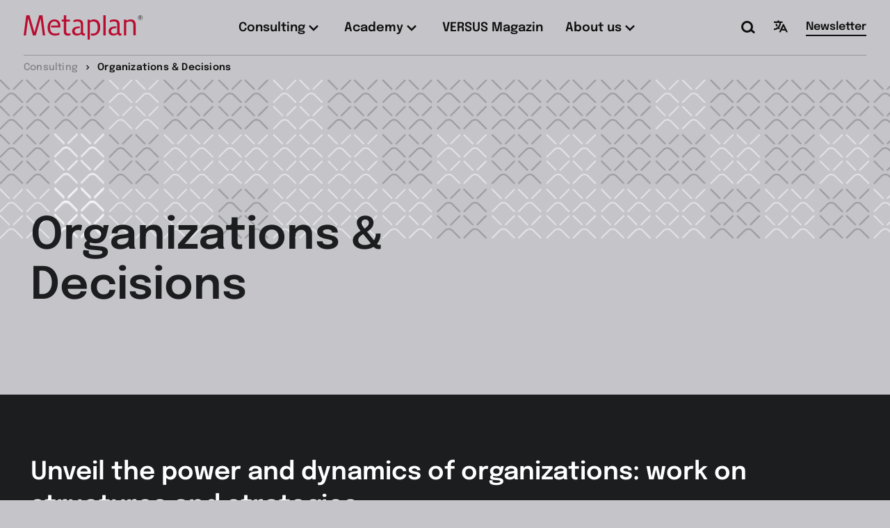

--- FILE ---
content_type: text/html; charset=UTF-8
request_url: https://www.metaplan.com/de/consulting/organizations-decisions/
body_size: 19995
content:
<!DOCTYPE html><html class="no-js" lang="de-DE"><head><meta charset="UTF-8"><meta name="viewport" content="width=device-width, initial-scale=1.0"><link rel="profile" href="https://gmpg.org/xfn/11"><link rel="apple-touch-icon" sizes="180x180" href="https://www.metaplan.com/wp-content/themes/metaplan/static-resources/favicons/metaplan/apple-icon-180x180.png"><link rel="icon" type="image/png" href="https://www.metaplan.com/wp-content/themes/metaplan/static-resources/favicons/metaplan/favicon-96x96.png" sizes="96x96"><link rel="icon" type="image/png" href="https://www.metaplan.com/wp-content/themes/metaplan/static-resources/favicons/metaplan/favicon-32x32.png" sizes="32x32"><link rel="icon" type="image/png" href="https://www.metaplan.com/wp-content/themes/metaplan/static-resources/favicons/metaplan/favicon-16x16.png" sizes="16x16"><link rel="shortcut icon" href="https://www.metaplan.com/wp-content/themes/metaplan/static-resources/favicons/metaplan/favicon.ico"><meta name="msapplication-TileColor" content="#ba0c2f"><meta name="msapplication-TileImage" content="https://www.metaplan.com/wp-content/themes/metaplan/static-resources/favicons/metaplan/ms-icon-150x150.png"><meta name='robots' content='index, follow, max-image-preview:large, max-snippet:-1, max-video-preview:-1' /> <!-- This site is optimized with the Yoast SEO plugin v26.8 - https://yoast.com/product/yoast-seo-wordpress/ --><link media="all" href="https://www.metaplan.com/wp-content/cache/autoptimize/css/autoptimize_2b858dcd22c83b2d6c000ca2f1c9f31b.css" rel="stylesheet"><title>Organizations &amp; Decisions - Metaplan</title><link rel="canonical" href="https://www.metaplan.com/de/consulting/organizations-decisions/" /><meta property="og:locale" content="de_DE" /><meta property="og:type" content="article" /><meta property="og:title" content="Organizations &amp; Decisions - Metaplan" /><meta property="og:url" content="https://www.metaplan.com/de/consulting/organizations-decisions/" /><meta property="og:site_name" content="Metaplan" /><meta property="article:modified_time" content="2023-06-05T06:24:27+00:00" /><meta name="twitter:card" content="summary_large_image" /> <script type="application/ld+json" class="yoast-schema-graph">{"@context":"https://schema.org","@graph":[{"@type":"WebPage","@id":"https://www.metaplan.com/de/consulting/organizations-decisions/","url":"https://www.metaplan.com/de/consulting/organizations-decisions/","name":"Organizations & Decisions - Metaplan","isPartOf":{"@id":"https://www.metaplan.com/de/#website"},"datePublished":"2021-02-08T08:57:58+00:00","dateModified":"2023-06-05T06:24:27+00:00","breadcrumb":{"@id":"https://www.metaplan.com/de/consulting/organizations-decisions/#breadcrumb"},"inLanguage":"de","potentialAction":[{"@type":"ReadAction","target":["https://www.metaplan.com/de/consulting/organizations-decisions/"]}]},{"@type":"BreadcrumbList","@id":"https://www.metaplan.com/de/consulting/organizations-decisions/#breadcrumb","itemListElement":[{"@type":"ListItem","position":1,"name":"Startseite","item":"https://www.metaplan.com/de/"},{"@type":"ListItem","position":2,"name":"Organizations &#038; Decisions"}]},{"@type":"WebSite","@id":"https://www.metaplan.com/de/#website","url":"https://www.metaplan.com/de/","name":"Metaplan","description":"Kompetenz im Verstehen, Gestalten und Führen von Organisationen und Interaktionen, seit mehr als 45 Jahren.","potentialAction":[{"@type":"SearchAction","target":{"@type":"EntryPoint","urlTemplate":"https://www.metaplan.com/de/?s={search_term_string}"},"query-input":{"@type":"PropertyValueSpecification","valueRequired":true,"valueName":"search_term_string"}}],"inLanguage":"de"}]}</script> <!-- / Yoast SEO plugin. --><link rel='dns-prefetch' href='//www.metaplan.com' /> <script>window._wpemojiSettings = {"baseUrl":"https:\/\/s.w.org\/images\/core\/emoji\/16.0.1\/72x72\/","ext":".png","svgUrl":"https:\/\/s.w.org\/images\/core\/emoji\/16.0.1\/svg\/","svgExt":".svg","source":{"concatemoji":"https:\/\/www.metaplan.com\/wp-includes\/js\/wp-emoji-release.min.js?ver=6.8.3"}};
/*! This file is auto-generated */
!function(s,n){var o,i,e;function c(e){try{var t={supportTests:e,timestamp:(new Date).valueOf()};sessionStorage.setItem(o,JSON.stringify(t))}catch(e){}}function p(e,t,n){e.clearRect(0,0,e.canvas.width,e.canvas.height),e.fillText(t,0,0);var t=new Uint32Array(e.getImageData(0,0,e.canvas.width,e.canvas.height).data),a=(e.clearRect(0,0,e.canvas.width,e.canvas.height),e.fillText(n,0,0),new Uint32Array(e.getImageData(0,0,e.canvas.width,e.canvas.height).data));return t.every(function(e,t){return e===a[t]})}function u(e,t){e.clearRect(0,0,e.canvas.width,e.canvas.height),e.fillText(t,0,0);for(var n=e.getImageData(16,16,1,1),a=0;a<n.data.length;a++)if(0!==n.data[a])return!1;return!0}function f(e,t,n,a){switch(t){case"flag":return n(e,"\ud83c\udff3\ufe0f\u200d\u26a7\ufe0f","\ud83c\udff3\ufe0f\u200b\u26a7\ufe0f")?!1:!n(e,"\ud83c\udde8\ud83c\uddf6","\ud83c\udde8\u200b\ud83c\uddf6")&&!n(e,"\ud83c\udff4\udb40\udc67\udb40\udc62\udb40\udc65\udb40\udc6e\udb40\udc67\udb40\udc7f","\ud83c\udff4\u200b\udb40\udc67\u200b\udb40\udc62\u200b\udb40\udc65\u200b\udb40\udc6e\u200b\udb40\udc67\u200b\udb40\udc7f");case"emoji":return!a(e,"\ud83e\udedf")}return!1}function g(e,t,n,a){var r="undefined"!=typeof WorkerGlobalScope&&self instanceof WorkerGlobalScope?new OffscreenCanvas(300,150):s.createElement("canvas"),o=r.getContext("2d",{willReadFrequently:!0}),i=(o.textBaseline="top",o.font="600 32px Arial",{});return e.forEach(function(e){i[e]=t(o,e,n,a)}),i}function t(e){var t=s.createElement("script");t.src=e,t.defer=!0,s.head.appendChild(t)}"undefined"!=typeof Promise&&(o="wpEmojiSettingsSupports",i=["flag","emoji"],n.supports={everything:!0,everythingExceptFlag:!0},e=new Promise(function(e){s.addEventListener("DOMContentLoaded",e,{once:!0})}),new Promise(function(t){var n=function(){try{var e=JSON.parse(sessionStorage.getItem(o));if("object"==typeof e&&"number"==typeof e.timestamp&&(new Date).valueOf()<e.timestamp+604800&&"object"==typeof e.supportTests)return e.supportTests}catch(e){}return null}();if(!n){if("undefined"!=typeof Worker&&"undefined"!=typeof OffscreenCanvas&&"undefined"!=typeof URL&&URL.createObjectURL&&"undefined"!=typeof Blob)try{var e="postMessage("+g.toString()+"("+[JSON.stringify(i),f.toString(),p.toString(),u.toString()].join(",")+"));",a=new Blob([e],{type:"text/javascript"}),r=new Worker(URL.createObjectURL(a),{name:"wpTestEmojiSupports"});return void(r.onmessage=function(e){c(n=e.data),r.terminate(),t(n)})}catch(e){}c(n=g(i,f,p,u))}t(n)}).then(function(e){for(var t in e)n.supports[t]=e[t],n.supports.everything=n.supports.everything&&n.supports[t],"flag"!==t&&(n.supports.everythingExceptFlag=n.supports.everythingExceptFlag&&n.supports[t]);n.supports.everythingExceptFlag=n.supports.everythingExceptFlag&&!n.supports.flag,n.DOMReady=!1,n.readyCallback=function(){n.DOMReady=!0}}).then(function(){return e}).then(function(){var e;n.supports.everything||(n.readyCallback(),(e=n.source||{}).concatemoji?t(e.concatemoji):e.wpemoji&&e.twemoji&&(t(e.twemoji),t(e.wpemoji)))}))}((window,document),window._wpemojiSettings);</script> <link rel='stylesheet' id='borlabs-cookie-css' href='https://www.metaplan.com/wp-content/cache/autoptimize/css/autoptimize_single_93b61ac33bc3e727cf3a8d1f33ac71dc.css?ver=2.2.68-459' media='all' /> <script src="https://www.metaplan.com/wp-includes/js/jquery/jquery.min.js?ver=3.7.1" id="jquery-core-js"></script> <script id="borlabs-cookie-prioritize-js-extra">var borlabsCookiePrioritized = {"domain":"www.metaplan.com","path":"\/de\/","version":"1","bots":"1","optInJS":{"statistics":{"google-analytics":"PHNjcmlwdD4NCndpbmRvdy5kYXRhTGF5ZXIgPSB3aW5kb3cuZGF0YUxheWVyIHx8IFtdOw0KICB3aW5kb3cuZGF0YUxheWVyLnB1c2goew0KICAgIGV2ZW50OiAnYm9ybGFic0Nvb2tpZU9wdEluR29vZ2xlQW5hbHl0aWNzJywNCiAgfSk7DQo8L3NjcmlwdD4=","google-tag-manager":"[base64]\/[base64]"}}};</script> <link rel="https://api.w.org/" href="https://www.metaplan.com/de/wp-json/" /><link rel="alternate" title="JSON" type="application/json" href="https://www.metaplan.com/de/wp-json/wp/v2/service/229" /><link rel="EditURI" type="application/rsd+xml" title="RSD" href="https://www.metaplan.com/xmlrpc.php?rsd" /><meta name="generator" content="WordPress 6.8.3" /><link rel='shortlink' href='https://www.metaplan.com/de/?p=229' /><meta name="generator" content="WPML ver:4.8.6 stt:1,4,3,27;" /> <!-- Google Tag Manager --> <script>if('0'==='1'){(function(w,d,s,l,i){w[l]=w[l]||[];w[l].push({"gtm.start":
new Date().getTime(),event:"gtm.js"});var f=d.getElementsByTagName(s)[0],
j=d.createElement(s),dl=l!="dataLayer"?"&l="+l:"";j.async=true;j.src=
"https://www.googletagmanager.com/gtm.js?id="+i+dl;f.parentNode.insertBefore(j,f);
})(window,document,"script","dataLayer","GTM-5WJ8J8VG");}</script> <!-- End Google Tag Manager --><link rel="icon" href="https://www.metaplan.com/wp-content/uploads/2021/05/m-64x64.webp" sizes="32x32" /><link rel="icon" href="https://www.metaplan.com/wp-content/uploads/2021/05/m.png" sizes="192x192" /><link rel="apple-touch-icon" href="https://www.metaplan.com/wp-content/uploads/2021/05/m.png" /><meta name="msapplication-TileImage" content="https://www.metaplan.com/wp-content/uploads/2021/05/m.png" /></head><body class="wp-singular service-template-default single single-service postid-229 wp-theme-metaplan page page--hero-service"><header class="header" aria-label="Page Header"> <a class="header__skipToMain" href="#main">Zum Hauptinhalt der Webseite</a><div class="header__fixed"><div class="header__upperOuter"><div class="header__upperContainer"><div class="header__upper"><div class="header__logoWrapper"> <a href="https://www.metaplan.com/de/consulting/"> <span class="header__logo"></span> <span class="screen-reader-text">Zur Startseite wechseln</span> </a></div> <a href="#" class="header__menuButton" aria-label="Hauptmenü öffnen"></a><div class="header__menuFlyout"><nav class="header__menu" aria-label="Header Menü"><ul id="menu-header-hauptmenue" class="primaryMenu"><li id="menu-item-53" class="menu-item menu-item-type-custom menu-item-object-custom current-menu-ancestor menu-item-has-children menu-item-53 menu-item--depth-0"><a href="#"><span class="menu-item-label">Consulting</span></a><div class="sub-menu-wrapper sub-menu-wrapper--depth-0"><ul class="sub-menu sub-menu--depth-0"><li id="menu-item-237" class="menu-item menu-item-type-post_type menu-item-object-page current-menu-ancestor current-menu-parent current_page_parent current_page_ancestor menu-item-has-children menu-item-237 menu-item--depth-1"><a href="https://www.metaplan.com/de/consulting/"><span class="menu-item-label">Consulting Services</span></a><div class="sub-menu-wrapper sub-menu-wrapper--depth-1"><ul class="sub-menu sub-menu--depth-1"><li id="menu-item-233" class="menu-item menu-item-type-post_type menu-item-object-service menu-item-has-children menu-item-233 menu-item--depth-2 menu-icon menu-icon--service-people-and-interactions"><a href="https://www.metaplan.com/de/consulting/people-interactions/"><span class="menu-item-label">People &#038;<br>Interactions</span></a><div class="sub-menu-wrapper sub-menu-wrapper--depth-2"><ul class="sub-menu sub-menu--depth-2"><li id="menu-item-235" class="menu-item menu-item-type-post_type menu-item-object-service menu-item-235 menu-item--depth-3"><a href="https://www.metaplan.com/de/consulting/people-interactions/alignment/"><span class="menu-item-label">Alignment</span></a></li><li id="menu-item-234" class="menu-item menu-item-type-post_type menu-item-object-service menu-item-234 menu-item--depth-3"><a href="https://www.metaplan.com/de/consulting/people-interactions/leadership/"><span class="menu-item-label">Leadership</span></a></li><li id="menu-item-236" class="menu-item menu-item-type-post_type menu-item-object-service menu-item-236 menu-item--depth-3"><a href="https://www.metaplan.com/de/consulting/people-interactions/culture/"><span class="menu-item-label">Culture</span></a></li><li id="menu-item-472" class="menu-item menu-item-type-post_type menu-item-object-service menu-item-472 menu-item--depth-3"><a href="https://www.metaplan.com/de/consulting/people-interactions/mindset-change/"><span class="menu-item-label">Mindset Change</span></a></li><li id="menu-item-473" class="menu-item menu-item-type-post_type menu-item-object-service menu-item-473 menu-item--depth-3"><a href="https://www.metaplan.com/de/consulting/people-interactions/moderation/"><span class="menu-item-label">Moderation</span></a></li><li id="menu-item-474" class="menu-item menu-item-type-post_type menu-item-object-service menu-item-474 menu-item--depth-3"><a href="https://www.metaplan.com/de/consulting/people-interactions/purpose-values/"><span class="menu-item-label">Purpose &#038; Values</span></a></li></ul></div></li><li id="menu-item-232" class="menu-item menu-item-type-post_type menu-item-object-service current-menu-item menu-item-has-children menu-item-232 menu-item--depth-2 menu-icon menu-icon--service-organizations-and-decissions"><a href="https://www.metaplan.com/de/consulting/organizations-decisions/" aria-current="page"><span class="menu-item-label">Organizations &#038;<br>Decisions</span></a><div class="sub-menu-wrapper sub-menu-wrapper--depth-2"><ul class="sub-menu sub-menu--depth-2"><li id="menu-item-10607" class="menu-item menu-item-type-post_type menu-item-object-service menu-item-10607 menu-item--depth-3"><a href="https://www.metaplan.com/de/consulting/organizations-decisions/digital-transformation/"><span class="menu-item-label">Digital Transformation</span></a></li><li id="menu-item-466" class="menu-item menu-item-type-post_type menu-item-object-service menu-item-466 menu-item--depth-3"><a href="https://www.metaplan.com/de/consulting/organizations-decisions/agilitaet/"><span class="menu-item-label">Organizational Agility</span></a></li><li id="menu-item-467" class="menu-item menu-item-type-post_type menu-item-object-service menu-item-467 menu-item--depth-3"><a href="https://www.metaplan.com/de/consulting/organizations-decisions/business-models/"><span class="menu-item-label">Business Models</span></a></li><li id="menu-item-468" class="menu-item menu-item-type-post_type menu-item-object-service menu-item-468 menu-item--depth-3"><a href="https://www.metaplan.com/de/consulting/organizations-decisions/collaboration/"><span class="menu-item-label">Collaboration</span></a></li><li id="menu-item-469" class="menu-item menu-item-type-post_type menu-item-object-service menu-item-469 menu-item--depth-3"><a href="https://www.metaplan.com/de/consulting/organizations-decisions/innovation/"><span class="menu-item-label">Innovation</span></a></li><li id="menu-item-470" class="menu-item menu-item-type-post_type menu-item-object-service menu-item-470 menu-item--depth-3"><a href="https://www.metaplan.com/de/consulting/organizations-decisions/organizational-design/"><span class="menu-item-label">Organizational Design</span></a></li><li id="menu-item-471" class="menu-item menu-item-type-post_type menu-item-object-service menu-item-471 menu-item--depth-3"><a href="https://www.metaplan.com/de/consulting/organizations-decisions/strategy/"><span class="menu-item-label">Strategy</span></a></li></ul></div></li><li id="menu-item-231" class="menu-item menu-item-type-post_type menu-item-object-service menu-item-has-children menu-item-231 menu-item--depth-2 menu-icon menu-icon--service-eco-systems-and-market-development"><a href="https://www.metaplan.com/de/consulting/eco-systems-market-development/"><span class="menu-item-label">Eco-Systems &#038;<br>Market Development</span></a><div class="sub-menu-wrapper sub-menu-wrapper--depth-2"><ul class="sub-menu sub-menu--depth-2"><li id="menu-item-460" class="menu-item menu-item-type-post_type menu-item-object-service menu-item-460 menu-item--depth-3"><a href="https://www.metaplan.com/de/consulting/eco-systems-market-development/business-planning/"><span class="menu-item-label">Business Planning</span></a></li><li id="menu-item-462" class="menu-item menu-item-type-post_type menu-item-object-service menu-item-462 menu-item--depth-3"><a href="https://www.metaplan.com/de/consulting/eco-systems-market-development/customer-centricity/"><span class="menu-item-label">Customer Centricity</span></a></li><li id="menu-item-461" class="menu-item menu-item-type-post_type menu-item-object-service menu-item-461 menu-item--depth-3"><a href="https://www.metaplan.com/de/consulting/eco-systems-market-development/creating-scenarios/"><span class="menu-item-label">Creating Scenarios</span></a></li><li id="menu-item-463" class="menu-item menu-item-type-post_type menu-item-object-service menu-item-463 menu-item--depth-3"><a href="https://www.metaplan.com/de/consulting/eco-systems-market-development/eco-system-design/"><span class="menu-item-label">Eco System Design</span></a></li><li id="menu-item-464" class="menu-item menu-item-type-post_type menu-item-object-service menu-item-464 menu-item--depth-3"><a href="https://www.metaplan.com/de/consulting/eco-systems-market-development/generating-market-insights/"><span class="menu-item-label">Generating Market Insights</span></a></li><li id="menu-item-465" class="menu-item menu-item-type-post_type menu-item-object-service menu-item-465 menu-item--depth-3"><a href="https://www.metaplan.com/de/consulting/eco-systems-market-development/peer-group-debates/"><span class="menu-item-label">Peer Group Debates</span></a></li></ul></div></li></ul></div></li><li id="menu-item-443" class="menu-item menu-item-type-custom menu-item-object-custom menu-item-has-children menu-item-443 menu-item--depth-1"><a><span class="menu-item-label">Focus Practices</span></a><div class="sub-menu-wrapper sub-menu-wrapper--depth-1"><ul class="sub-menu sub-menu--depth-1"><li id="menu-item-14935" class="menu-item menu-item-type-post_type menu-item-object-page menu-item-14935 menu-item--depth-2"><a href="https://www.metaplan.com/de/consulting/life-sciences/"><span class="menu-item-label">Life Sciences</span></a></li><li id="menu-item-7970" class="menu-item menu-item-type-post_type menu-item-object-page menu-item-7970 menu-item--depth-2"><a href="https://www.metaplan.com/de/consulting/verwaltungsinnovation/"><span class="menu-item-label">Verwaltungs­innovation</span></a></li><li id="menu-item-14443" class="menu-item-familienunternehmen menu-item menu-item-type-post_type menu-item-object-page menu-item-14443 menu-item--depth-2"><a href="https://www.metaplan.com/de/consulting/familienunternehmen/"><span class="menu-item-label">Familien­unternehmen</span></a></li></ul></div></li></ul></div></li><li id="menu-item-66" class="menu-item menu-item-type-custom menu-item-object-custom menu-item-has-children menu-item-66 menu-item--depth-0"><a href="#"><span class="menu-item-label">Academy</span></a><div class="sub-menu-wrapper sub-menu-wrapper--depth-0"><ul class="sub-menu sub-menu--depth-0"><li id="menu-item-376" class="menu-item menu-item-type-post_type menu-item-object-page menu-item-has-children menu-item-376 menu-item--depth-1"><a href="https://www.metaplan.com/de/academy/"><span class="menu-item-label">Academy</span><span class="menu-item-description">Für alle, die mit uns lernen möchten: unser Angebot auf einen Blick</span></a><div class="sub-menu-wrapper sub-menu-wrapper--depth-1"><ul class="sub-menu sub-menu--depth-1"><li id="menu-item-11205" class="menu-item menu-item-type-post_type menu-item-object-page menu-item-has-children menu-item-11205 menu-item--depth-2 menu-icon menu-icon--academy-orientierungsformate"><a href="https://www.metaplan.com/de/academy/orientierungsformate/"><span class="menu-item-label">Orientierungsformate</span><span class="menu-item-description">Verschaffe dir kostenlos Einblicke in Inhalte der Academy-Formate!</span></a><div class="sub-menu-wrapper sub-menu-wrapper--depth-2"><ul class="sub-menu sub-menu--depth-2"><li id="menu-item-11677" class="menu-item menu-item-type-post_type menu-item-object-seminar menu-item-11677 menu-item--depth-3"><a href="https://www.metaplan.com/de/academy/seminar/orientierungs-session-metaplan-akademie/"><span class="menu-item-label">Orientierungs-Session Metaplan Akademie</span></a></li><li id="menu-item-11209" class="menu-item menu-item-type-post_type menu-item-object-seminar menu-item-11209 menu-item--depth-3"><a href="https://www.metaplan.com/de/academy/seminar/orientierungs-session/"><span class="menu-item-label">Orientierungs-Session Führen und Beraten im Diskurs</span></a></li><li id="menu-item-11210" class="menu-item menu-item-type-post_type menu-item-object-seminar menu-item-11210 menu-item--depth-3"><a href="https://www.metaplan.com/de/academy/seminar/content-tasting-executive-program/"><span class="menu-item-label">Content Tasting: Executive Leadership Program</span></a></li><li id="menu-item-11211" class="menu-item menu-item-type-post_type menu-item-object-seminar menu-item-11211 menu-item--depth-3"><a href="https://www.metaplan.com/de/academy/seminar/organize-awesome-content-tasting/"><span class="menu-item-label">Organize Awesome: Content Tasting</span></a></li><li id="menu-item-11212" class="menu-item menu-item-type-post_type menu-item-object-seminar menu-item-11212 menu-item--depth-3"><a href="https://www.metaplan.com/de/academy/seminar/orientierungs-session-moderation/"><span class="menu-item-label">Orientierungs-Session Moderation</span></a></li><li id="menu-item-11460" class="menu-item menu-item-type-post_type menu-item-object-seminar menu-item-11460 menu-item--depth-3"><a href="https://www.metaplan.com/de/academy/seminar/orientierung-boostcamp/"><span class="menu-item-label">Orientierungs-Session Boostcamp</span></a></li></ul></div></li><li id="menu-item-11206" class="menu-item menu-item-type-post_type menu-item-object-page menu-item-has-children menu-item-11206 menu-item--depth-2 menu-icon menu-icon--academy-seminare"><a href="https://www.metaplan.com/de/academy/seminare/"><span class="menu-item-label">Seminare</span><span class="menu-item-description">Klarer Themenfokus – immer mit direktem Bezug zur Praxis!</span></a><div class="sub-menu-wrapper sub-menu-wrapper--depth-2"><ul class="sub-menu sub-menu--depth-2"><li id="menu-item-18493" class="menu-item menu-item-type-post_type menu-item-object-seminar menu-item-18493 menu-item--depth-3"><a href="https://www.metaplan.com/de/academy/seminar/lernwoche-professional-programm/"><span class="menu-item-label">Lernwoche Organisationen gestalten, Kulturen beeinflussen, Führung ermöglichen</span></a></li><li id="menu-item-18492" class="menu-item menu-item-type-post_type menu-item-object-seminar menu-item-18492 menu-item--depth-3"><a href="https://www.metaplan.com/de/academy/seminar/laterales-fuehren/"><span class="menu-item-label">Laterales Führen</span></a></li><li id="menu-item-18491" class="menu-item menu-item-type-post_type menu-item-object-seminar menu-item-18491 menu-item--depth-3"><a href="https://www.metaplan.com/de/academy/seminar/training-visuelle-rhetorik/"><span class="menu-item-label">Training Visuelle Rhetorik</span></a></li><li id="menu-item-18489" class="menu-item menu-item-type-post_type menu-item-object-seminar menu-item-18489 menu-item--depth-3"><a href="https://www.metaplan.com/de/academy/seminar/kompakttraining/"><span class="menu-item-label">Kompakttraining Moderation, Workshopgestaltung, Diskursführung</span></a></li><li id="menu-item-18490" class="menu-item menu-item-type-post_type menu-item-object-seminar menu-item-18490 menu-item--depth-3"><a href="https://www.metaplan.com/de/academy/seminar/organisation-und-change/"><span class="menu-item-label">Organisation &amp; Change</span></a></li><li id="menu-item-11208" class="highlight menu-item menu-item-type-post_type menu-item-object-page menu-item-11208 menu-item--depth-3"><a href="https://www.metaplan.com/de/academy/seminare/"><span class="menu-item-label">Alle Seminare entdecken</span></a></li></ul></div></li><li id="menu-item-398" class="menu-item menu-item-type-post_type menu-item-object-page menu-item-has-children menu-item-398 menu-item--depth-2 menu-icon menu-icon--academy-programme"><a href="https://www.metaplan.com/de/academy/academy-programme/"><span class="menu-item-label">Programme</span><span class="menu-item-description">Programme machen Zusammenhänge sichtbar und Wissen anwendbar!</span></a><div class="sub-menu-wrapper sub-menu-wrapper--depth-2"><ul class="sub-menu sub-menu--depth-2"><li id="menu-item-401" class="menu-item menu-item-type-post_type menu-item-object-program menu-item-401 menu-item--depth-3"><a href="https://www.metaplan.com/de/academy/programme/fuehren-und-beraten-im-diskurs/"><span class="menu-item-label">Professional Programm. Führen und Beraten im Diskurs</span></a></li><li id="menu-item-14827" class="menu-item menu-item-type-post_type menu-item-object-program menu-item-14827 menu-item--depth-3"><a href="https://www.metaplan.com/de/academy/programme/veraenderung-fuehren-diskursives-change-management/"><span class="menu-item-label">Veränderung führen. Diskursives Change Management</span></a></li><li id="menu-item-2549" class="menu-item menu-item-type-post_type menu-item-object-program menu-item-2549 menu-item--depth-3"><a href="https://www.metaplan.com/de/academy/programme/executive-program-for-organizational-leadership/"><span class="menu-item-label">Executive Program for Organizational Leadership</span></a></li><li id="menu-item-1824" class="menu-item menu-item-type-post_type menu-item-object-program menu-item-1824 menu-item--depth-3"><a href="https://www.metaplan.com/de/academy/programme/organize-awesome/"><span class="menu-item-label">Organize Awesome</span></a></li><li id="menu-item-399" class="menu-item menu-item-type-post_type menu-item-object-program menu-item-399 menu-item--depth-3"><a href="https://www.metaplan.com/de/academy/programme/moderations-programm/"><span class="menu-item-label">Metaplan Moderations-Programm</span></a></li><li id="menu-item-1632" class="menu-item menu-item-type-post_type menu-item-object-program menu-item-1632 menu-item--depth-3"><a href="https://www.metaplan.com/de/academy/programme/boostcamp-for-young-professionals/"><span class="menu-item-label">Boostcamp for Young Professionals</span></a></li></ul></div></li></ul></div></li><li id="menu-item-11207" class="menu-item menu-item-type-custom menu-item-object-custom menu-item-has-children menu-item-11207 menu-item--depth-1"><a><span class="menu-item-label">Weitere Diskurse</span></a><div class="sub-menu-wrapper sub-menu-wrapper--depth-1"><ul class="sub-menu sub-menu--depth-1"><li id="menu-item-11204" class="menu-item menu-item-type-post_type menu-item-object-page menu-item-11204 menu-item--depth-2"><a href="https://www.metaplan.com/de/academy/netzwerkformate/"><span class="menu-item-label">Netzwerkformate</span><span class="menu-item-description">Mit Alumnis der Programme weiterarbeiten und neue Themen erschließen!</span></a></li><li id="menu-item-15189" class="menu-item menu-item-type-post_type menu-item-object-page menu-item-15189 menu-item--depth-2"><a href="https://www.metaplan.com/de/academy/weitere-veranstaltungen/"><span class="menu-item-label">Weitere Veranstaltungen</span><span class="menu-item-description">Wir diskutieren was dem guten Organisieren im Weg steht: welche Themen müssen wir angehen und wie machen wir das?</span></a></li></ul></div></li></ul></div></li><li id="menu-item-4300" class="menu-item menu-item-type-custom menu-item-object-custom menu-item-4300 menu-item--depth-0"><a target="_blank" rel="noopener" href="https://versus-online-magazine.com/de/"><span class="menu-item-label">VERSUS Magazin</span></a></li><li id="menu-item-444" class="menu-item menu-item-type-custom menu-item-object-custom menu-item-has-children menu-item-444 menu-item--depth-0"><a href="#"><span class="menu-item-label">About us</span></a><div class="sub-menu-wrapper sub-menu-wrapper--depth-0"><ul class="sub-menu sub-menu--depth-0"><li id="menu-item-423" class="menu-item menu-item-type-post_type menu-item-object-page menu-item-423 menu-item--depth-1"><a href="https://www.metaplan.com/de/about-us/metaplan-approach/"><span class="menu-item-label">Metaplan Approach</span></a></li><li id="menu-item-424" class="menu-item menu-item-type-post_type menu-item-object-page menu-item-424 menu-item--depth-1"><a href="https://www.metaplan.com/de/about-us/contact/"><span class="menu-item-label">Unser Team</span></a></li><li id="menu-item-1222" class="menu-item menu-item-type-post_type menu-item-object-page menu-item-1222 menu-item--depth-1"><a href="https://www.metaplan.com/de/about-us/career/"><span class="menu-item-label">Karriere</span></a></li><li id="menu-item-20297" class="menu-item menu-item-type-post_type menu-item-object-page menu-item-20297 menu-item--depth-1"><a href="https://www.metaplan.com/de/publikationen/"><span class="menu-item-label">Publikationen</span></a></li><li id="menu-item-10885" class="menu-item menu-item-type-post_type menu-item-object-page menu-item-10885 menu-item--depth-1"><a href="https://www.metaplan.com/de/consulting/beratungsprodukte/"><span class="menu-item-label">Beratungsprodukte</span></a></li><li id="menu-item-1227" class="menu-item menu-item-type-post_type menu-item-object-page menu-item-1227 menu-item--depth-1"><a href="https://www.metaplan.com/de/about-us/metaplan-denkraeume/"><span class="menu-item-label">Metaplan Denkräume</span></a></li><li id="menu-item-7903" class="menu-item menu-item-type-post_type menu-item-object-page menu-item-7903 menu-item--depth-1"><a href="https://www.metaplan.com/de/metamorphosen/"><span class="menu-item-label">50 Jahre Metaplan</span></a></li><li id="menu-item-2276" class="menu-item menu-item-type-post_type menu-item-object-page menu-item-2276 menu-item--depth-1"><a href="https://www.metaplan.com/de/about-us/resources/"><span class="menu-item-label">Resources</span></a></li></ul></div></li></ul></nav><div class="header__buttonsAndContact"><div class="header__buttons"> <a href="https://www.metaplan.com/de/?s" class="header__searchButton" aria-label="Suche öffnen"></a><div class="header__language"><div class="languageSwitch"> <a href="#" class="languageSwitch__button" aria-label="Sprachauswahl öffnen"> <span class="languageSwitch__text"></span> </a><nav class="languageSwitch__flyout" aria-label="Sprachauswahl Menü"><ul id="menu-sprachswitch" class="languageSwitch__menu"><li id="menu-item-wpml-ls-9-de" class="menu-item wpml-ls-slot-9 wpml-ls-item wpml-ls-item-de wpml-ls-current-language wpml-ls-menu-item wpml-ls-first-item menu-item-type-wpml_ls_menu_item menu-item-object-wpml_ls_menu_item menu-item-wpml-ls-9-de"><a href="https://www.metaplan.com/de/consulting/organizations-decisions/" role="menuitem"><span class="wpml-ls-native" lang="de">Deutsch</span></a></li><li id="menu-item-wpml-ls-9-en" class="menu-item wpml-ls-slot-9 wpml-ls-item wpml-ls-item-en wpml-ls-menu-item menu-item-type-wpml_ls_menu_item menu-item-object-wpml_ls_menu_item menu-item-wpml-ls-9-en"><a href="https://www.metaplan.com/en/consulting/organizations-decisions/" title="Zu English wechseln" aria-label="Zu English wechseln" role="menuitem"><span class="wpml-ls-native" lang="en">English</span></a></li><li id="menu-item-wpml-ls-9-fr" class="menu-item wpml-ls-slot-9 wpml-ls-item wpml-ls-item-fr wpml-ls-menu-item menu-item-type-wpml_ls_menu_item menu-item-object-wpml_ls_menu_item menu-item-wpml-ls-9-fr"><a href="https://www.metaplan.com/fr/consulting/organismes-decisions-organizations-decisions/" title="Zu Français wechseln" aria-label="Zu Français wechseln" role="menuitem"><span class="wpml-ls-native" lang="fr">Français</span></a></li><li id="menu-item-wpml-ls-9-it" class="menu-item wpml-ls-slot-9 wpml-ls-item wpml-ls-item-it wpml-ls-menu-item wpml-ls-last-item menu-item-type-wpml_ls_menu_item menu-item-object-wpml_ls_menu_item menu-item-wpml-ls-9-it"><a href="https://www.metaplan.com/it/consulting/organizzazioni-e-decisioni/" title="Zu Italiano wechseln" aria-label="Zu Italiano wechseln" role="menuitem"><span class="wpml-ls-native" lang="it">Italiano</span></a></li></ul></nav></div></div></div><nav class="header__contactMenu" aria-label="Header Kontakt Menü"><ul id="menu-header-kontaktmenue" class="headerContactMenu"><li id="menu-item-19642" class="menu-item menu-item-type-post_type menu-item-object-page menu-item-19642"><a href="https://www.metaplan.com/de/metaplan-news-abonnieren/">Newsletter</a></li></ul></nav></div></div></div></div></div><div class="header__lowerOuter"><div class="header__lower"><div class="breadAnchorArea"><div class="breadAnchorArea__closed"><div class="breadAnchorArea__button"></div></div><div class="breadAnchorArea__breadcrumbWrapper"><div class="breadcrumb"><div class="breadcrumb__container"><ul class="breadcrumb__list" itemscope itemtype="https://schema.org/BreadcrumbList"><li itemprop="itemListElement" itemscope itemtype="https://schema.org/ListItem"> <a itemprop="item" href="https://www.metaplan.com/de/consulting/"> <span itemprop="name">Consulting</span> </a><meta itemprop="position" content="0" /></li><li itemprop="itemListElement" itemscope itemtype="https://schema.org/ListItem"> <span itemprop="item"> <span itemprop="name">Organizations &#038; Decisions</span> </span><meta itemprop="position" content="1" /></li></ul></div></div></div><div class="breadAnchorArea__anchorNavigationWrapper"> <!-- copied via js --></div></div></div></div></div></header><main id="main" class="main"><div class="heroHeader heroHeader--service"><div class="heroHeader__image"></div><div class="heroHeader__content"><h1 class="heroHeader__headline">Organizations &#038; Decisions</h1></div></div><div class="content core-blocks"><div class="group is-style-gray-90 core-blocks"><div class="introtext"><p class="introtext__content">Unveil the power and dynamics of organizations: work on structures and strategies.</p></div><div class="subpagesOverview"><div class="subpagesOverview__container"><div class="subpagesOverview__item"><div class="subpagesOverviewItem"><p class="subpagesOverviewItem__headline">Digital Transformation</p><p class="subpagesOverviewItem__description">Für eine gelingende digitale Transformation die Organisation ganzheitlich in den Blick nehmen.</p><div class="subpagesOverviewItem__link"> <a class="link link--tertiary" href="https://www.metaplan.com/de/consulting/organizations-decisions/digital-transformation/"><span class="screen-reader-text">Zur Seite</span></a></div></div></div><div class="subpagesOverview__item"><div class="subpagesOverviewItem"><p class="subpagesOverviewItem__headline">Organizational Agility</p><p class="subpagesOverviewItem__description">Für agile Prozesse und agile Entscheidungsstrukturen sorgen</p><div class="subpagesOverviewItem__link"> <a class="link link--tertiary" href="https://www.metaplan.com/de/consulting/organizations-decisions/agilitaet/"><span class="screen-reader-text">Zur Seite</span></a></div></div></div><div class="subpagesOverview__item"><div class="subpagesOverviewItem"><p class="subpagesOverviewItem__headline">Business Models</p><p class="subpagesOverviewItem__description">Geschäftsmodelle entwickeln und erproben</p><div class="subpagesOverviewItem__link"> <a class="link link--tertiary" href="https://www.metaplan.com/de/consulting/organizations-decisions/business-models/"><span class="screen-reader-text">Zur Seite</span></a></div></div></div><div class="subpagesOverview__item"><div class="subpagesOverviewItem"><p class="subpagesOverviewItem__headline">Collaboration</p><p class="subpagesOverviewItem__description">Effektive Zusammenarbeit innerhalb der Organisation ermöglichen</p><div class="subpagesOverviewItem__link"> <a class="link link--tertiary" href="https://www.metaplan.com/de/consulting/organizations-decisions/collaboration/"><span class="screen-reader-text">Zur Seite</span></a></div></div></div><div class="subpagesOverview__item"><div class="subpagesOverviewItem"><p class="subpagesOverviewItem__headline">Innovation</p><p class="subpagesOverviewItem__description">Innovationen bei Produkten, Prozessen, Strukturen anstoßen</p><div class="subpagesOverviewItem__link"> <a class="link link--tertiary" href="https://www.metaplan.com/de/consulting/organizations-decisions/innovation/"><span class="screen-reader-text">Zur Seite</span></a></div></div></div><div class="subpagesOverview__item"><div class="subpagesOverviewItem"><p class="subpagesOverviewItem__headline">Organizational Design</p><p class="subpagesOverviewItem__description">Organisationen begreifen und gestalten</p><div class="subpagesOverviewItem__link"> <a class="link link--tertiary" href="https://www.metaplan.com/de/consulting/organizations-decisions/organizational-design/"><span class="screen-reader-text">Zur Seite</span></a></div></div></div><div class="subpagesOverview__item"><div class="subpagesOverviewItem"><p class="subpagesOverviewItem__headline">Strategy</p><p class="subpagesOverviewItem__description">Strategien entwickeln und umsetzen</p><div class="subpagesOverviewItem__link"> <a class="link link--tertiary" href="https://www.metaplan.com/de/consulting/organizations-decisions/strategy/"><span class="screen-reader-text">Zur Seite</span></a></div></div></div></div></div></div></div><div class="group is-style-gray-5"><div class="sectionHeadline"><div class="sectionHeadline__container"><h2 class="sectionHeadline__headline">Entdecke unsere Seminare</h2></div></div><div class="seminarTeasers"><div class="seminarTeasers__container"><div class="seminarTeasers__item" data-filter-item><div class="seminarTeaser"><div class="seminarTeaser__tile"><div class="seminarTeaser__type">Seminar</div><div class="seminarTeaser__headline">Vom Potenzial zur Praxis - Wie Organisationen KI wirksam machen</div><div class="seminarTeaser__tags"></div><div class="seminarTeaser__lower"><div class="seminarTeaser__metaWrapper"><div class="seminarTeaser__meta"> <strong>Ort:</strong> <span> Live-Online, Quickborn/Hamburg </span></div><div class="seminarTeaser__meta"> <strong>Sprache:</strong> <span> Deutsch </span></div></div> <a class="link link--tertiary-white-red" href="https://www.metaplan.com/de/academy/seminar/ki-wirksam-implementieren/"><span class="screen-reader-text">Mehr erfahren</span></a></div></div><div class="seminarTeaser__spacer"></div></div></div><div class="seminarTeasers__item" data-filter-item><div class="seminarTeaser"><div class="seminarTeaser__tile"><div class="seminarTeaser__type">Masterclass</div><div class="seminarTeaser__headline">Masterclass Target Operating Models aushandeln</div><div class="seminarTeaser__tags"></div><div class="seminarTeaser__lower"><div class="seminarTeaser__metaWrapper"><div class="seminarTeaser__meta"> <strong>Ort:</strong> <span> Quickborn/Hamburg </span></div><div class="seminarTeaser__meta"> <strong>Sprache:</strong> <span> Deutsch </span></div></div> <a class="link link--tertiary-white-red" href="https://www.metaplan.com/de/academy/seminar/masterclass-target-operating-models/"><span class="screen-reader-text">Mehr erfahren</span></a></div></div><div class="seminarTeaser__spacer"></div></div></div><div class="seminarTeasers__item" data-filter-item><div class="seminarTeaser"><div class="seminarTeaser__tile"><div class="seminarTeaser__type">Masterclass</div><div class="seminarTeaser__headline">Masterclass Ärztliches Management</div><div class="seminarTeaser__tags"></div><div class="seminarTeaser__lower"><div class="seminarTeaser__metaWrapper"><div class="seminarTeaser__meta"> <strong>Ort:</strong> <span> Quickborn/Hamburg </span></div><div class="seminarTeaser__meta"> <strong>Sprache:</strong> <span> Deutsch </span></div></div> <a class="link link--tertiary-white-red" href="https://www.metaplan.com/de/academy/seminar/masterclass-aerztliches-management/"><span class="screen-reader-text">Mehr erfahren</span></a></div></div><div class="seminarTeaser__spacer"></div></div></div><div class="seminarTeasers__item" data-filter-item><div class="seminarTeaser"><div class="seminarTeaser__tile"><div class="seminarTeaser__type">Seminar</div><div class="seminarTeaser__headline">Organize Awesome in der Schweiz</div><div class="seminarTeaser__tags"></div><div class="seminarTeaser__lower"><div class="seminarTeaser__metaWrapper"><div class="seminarTeaser__meta"> <strong>Ort:</strong> <span> Zürich </span></div><div class="seminarTeaser__meta"> <strong>Sprache:</strong> <span> Deutsch </span></div></div> <a class="link link--tertiary-white-red" href="https://www.metaplan.com/de/academy/seminar/schweiz-awesome/"><span class="screen-reader-text">Mehr erfahren</span></a></div></div><div class="seminarTeaser__spacer"></div></div></div></div><div class="seminarTeasers__link"> <a class="link link--primary" href="https://www.metaplan.com/de/academy/seminare/">Mehr Veranstaltungen entdecken</a></div></div><div class="sectionHeadline"><div class="sectionHeadline__container"><h2 class="sectionHeadline__headline">Entdecke unsere Programme</h2></div></div><div class="programTeasers"><div class="programTeasers__container"><div class="programTeasers__item"><div class="programTeaser"><div class="programTeaser__header"><div class="programTeaser__tagline">Programm</div><div class="programTeaser__headline">Veränderung führen. Diskursives Change Management</div></div><div class="programTeaser__content"><p class="programTeaser__description">Wer Organisationen nachhaltig verändern möchte, kann das nur mit, nicht gegen die Organisation tun. Dazu müssen Change-Manager:innen die Dynamik von Organisationen verstehen und über das Handwerkszeug verfügen, um Veränderungsprojekte planen, führen und moderieren zu können.  </p><div class="programTeaser__lower"><div class="programTeaser__metaWrapper"><div class="programTeaser__meta"> <span>Ort</span><p>Quickborn/ Hamburg + Live-Online</p></div><div class="programTeaser__meta"> <span>Dauer</span><p>4 Module + 1 Training + Zusatzformate</p></div><div class="programTeaser__meta"> <span>Sprache</span><p>Deutsch</p></div></div> <a class="link link--tertiary-white-red" href="https://www.metaplan.com/de/academy/programme/veraenderung-fuehren-diskursives-change-management/"><span class="screen-reader-text">Mehr erfahren</span></a></div></div></div></div><div class="programTeasers__item"><div class="programTeaser"><div class="programTeaser__header"><div class="programTeaser__tagline">Programm</div><div class="programTeaser__headline">Professional Programm. Führen und Beraten im Diskurs</div></div><div class="programTeaser__content"><p class="programTeaser__description">Das Metaplan Professional Programm für Unternehmer*innen, Manager*innen und Berater*innen: Organisationsgestaltung, Kulturbeeinflussung, Führung, Strategieentwicklung und Markt-Exploration.</p><div class="programTeaser__lower"><div class="programTeaser__metaWrapper"><div class="programTeaser__meta"> <span>Ort</span><p>Quickborn/ Hamburg + Live-Online</p></div><div class="programTeaser__meta"> <span>Dauer</span><p>5 Module + Zusatzformate</p></div><div class="programTeaser__meta"> <span>Sprache</span><p>Deutsch</p></div></div> <a class="link link--tertiary-white-red" href="https://www.metaplan.com/de/academy/programme/fuehren-und-beraten-im-diskurs/"><span class="screen-reader-text">Mehr erfahren</span></a></div></div></div></div><div class="programTeasers__item"><div class="programTeaser"><div class="programTeaser__header"><div class="programTeaser__tagline">Programm</div><div class="programTeaser__headline">Executive Program for Organizational Leadership</div></div><div class="programTeaser__content"><p class="programTeaser__description">Executives learn how to apply the two strongest levers to create impact: Organizational structures and Leadership impulses.</p><div class="programTeaser__lower"><div class="programTeaser__metaWrapper"><div class="programTeaser__meta"> <span>Ort</span><p>Virtual</p></div><div class="programTeaser__meta"> <span>Dauer</span><p>36 live & online sessions</p></div><div class="programTeaser__meta"> <span>Sprache</span><p>English</p></div></div> <a class="link link--tertiary-white-red" href="https://www.metaplan.com/de/academy/programme/executive-program-for-organizational-leadership/"><span class="screen-reader-text">Mehr erfahren</span></a></div></div></div></div><div class="programTeasers__item"><div class="programTeaser"><div class="programTeaser__header"><div class="programTeaser__tagline">Programm</div><div class="programTeaser__headline">Metaplan Moderations-Programm</div></div><div class="programTeaser__content"><p class="programTeaser__description">Die Metaplan Moderations-Ausbildung für alle, die in Diskursen in Führung gehen möchten: Moderationstechniken, Workshop-Gestaltung, Diskursführung.</p><div class="programTeaser__lower"><div class="programTeaser__metaWrapper"><div class="programTeaser__meta"> <span>Ort</span><p>Präsenz, virtuell</p></div><div class="programTeaser__meta"> <span>Dauer</span><p>3 Seminare + Zusatzformate</p></div><div class="programTeaser__meta"> <span>Sprache</span><p>Deutsch, Englisch</p></div></div> <a class="link link--tertiary-white-red" href="https://www.metaplan.com/de/academy/programme/moderations-programm/"><span class="screen-reader-text">Mehr erfahren</span></a></div></div></div></div></div><div class="programTeasers__link"> <a class="link link--primary" href="https://www.metaplan.com/de/academy/academy-programme/">Mehr Programme entdecken</a></div></div></div><div class="group group--no-padding is-style-gray-5"><div class="consultantsTeaser"><div class="consultantsTeaser__box"><div class="consultantsTeaser__background" style="background-image: url(https://www.metaplan.com/wp-content/generated/consultants.jpg), url(https://www.metaplan.com/wp-content/generated/consultants.jpg);"></div><div class="consultantsTeaser__overlay"></div><div class="consultantsTeaser__content"><div class="consultantsTeaser__grid"><p class="consultantsTeaser__text"> Unsere Berater:innen sind vor Ort in Deutschland, Frankreich, China, Singapur, der Schweiz, den USA &#8211; und wo auch immer Sie sie brauchen.</p><div class="consultantsTeaser__button"> <a class="link link--secondary-white" href="https://www.metaplan.com/de/about-us/contact/">Zu unseren Berater:innen</a></div></div></div></div><div class="consultantsTeaser__map"></div></div></div></main><footer class="footer"><div class="footer__upper"><div class="footer__upperContent"><div class="footer__logoWrapper"> <a href="https://www.metaplan.com/de/consulting/"> <span class="footer__logo"></span> <span class="screen-reader-text">Zur Startseite wechseln</span> </a><div class="footerLogo"><div class="footerLogo__image-wrapper"><a href="https://versus-online-magazine.com/de/kolumne/stefan-kuehl/rankings/" target="_blank"><figure class="figure figure--wide"><div class="figure__imageWrapper"><img loading="lazy" decoding="async" width="493" height="487" src="https://www.metaplan.com/wp-content/uploads/2023/01/Best-Consultants-Siegel-ohne-Zusatz.png" class="attachment-mpl-image size-mpl-image" alt="" srcset="https://www.metaplan.com/wp-content/uploads/2023/01/Best-Consultants-Siegel-ohne-Zusatz.png 493w, https://www.metaplan.com/wp-content/uploads/2023/01/Best-Consultants-Siegel-ohne-Zusatz-300x296.webp 300w, https://www.metaplan.com/wp-content/uploads/2023/01/Best-Consultants-Siegel-ohne-Zusatz-64x64.webp 64w, https://www.metaplan.com/wp-content/uploads/2023/01/Best-Consultants-Siegel-ohne-Zusatz-435x430.webp 435w" sizes="auto, (max-width: 493px) 100vw, 493px" /></div></figure></a></div><div class="footerLogo__link-wrapper"> <a class="footerLogo__link  footerLogo__link--external" href="https://versus-online-magazine.com/de/kolumne/stefan-kuehl/rankings/" target="_blank">Mehr zum Ranking</a></div></div></div><nav class="footer__menu" aria-label="Footer Menü"><ul id="menu-footer-hauptmenue" class="footerMenu"><li id="menu-item-477" class="menu-item menu-item-type-post_type menu-item-object-page current-menu-ancestor current-menu-parent current_page_parent current_page_ancestor menu-item-has-children menu-item-477"><a href="https://www.metaplan.com/de/consulting/">Consulting</a><ul class="sub-menu"><li id="menu-item-486" class="menu-item menu-item-type-post_type menu-item-object-service menu-item-486"><a href="https://www.metaplan.com/de/consulting/people-interactions/">People &#038; Interactions</a></li><li id="menu-item-485" class="menu-item menu-item-type-post_type menu-item-object-service current-menu-item menu-item-485"><a href="https://www.metaplan.com/de/consulting/organizations-decisions/" aria-current="page">Organizations &#038; Decisions</a></li><li id="menu-item-484" class="menu-item menu-item-type-post_type menu-item-object-service menu-item-484"><a href="https://www.metaplan.com/de/consulting/eco-systems-market-development/">Eco-Systems &#038; Market Development</a></li></ul></li><li id="menu-item-490" class="menu-item menu-item-type-custom menu-item-object-custom menu-item-has-children menu-item-490"><a href="#">Focus Practices</a><ul class="sub-menu"><li id="menu-item-14934" class="menu-item menu-item-type-post_type menu-item-object-page menu-item-14934"><a href="https://www.metaplan.com/de/consulting/life-sciences/">Life Sciences</a></li><li id="menu-item-7969" class="menu-item menu-item-type-post_type menu-item-object-page menu-item-7969"><a href="https://www.metaplan.com/de/consulting/verwaltungsinnovation/">Verwaltungsinnovation</a></li><li id="menu-item-14442" class="menu-item menu-item-type-post_type menu-item-object-page menu-item-14442"><a href="https://www.metaplan.com/de/consulting/familienunternehmen/">Familienunternehmen</a></li></ul></li><li id="menu-item-476" class="menu-item menu-item-type-post_type menu-item-object-page menu-item-476"><a href="https://www.metaplan.com/de/academy/">Academy</a></li><li id="menu-item-489" class="menu-item menu-item-type-custom menu-item-object-custom menu-item-has-children menu-item-489"><a href="#">About us</a><ul class="sub-menu"><li id="menu-item-482" class="menu-item menu-item-type-post_type menu-item-object-page menu-item-482"><a href="https://www.metaplan.com/de/about-us/contact/">Unser Team</a></li><li id="menu-item-481" class="menu-item menu-item-type-post_type menu-item-object-page menu-item-481"><a href="https://www.metaplan.com/de/about-us/metaplan-approach/">Metaplan Approach</a></li><li id="menu-item-1226" class="menu-item menu-item-type-post_type menu-item-object-page menu-item-1226"><a href="https://www.metaplan.com/de/about-us/career/">Karriere</a></li></ul></li><li id="menu-item-4299" class="menu-item menu-item-type-custom menu-item-object-custom menu-item-4299"><a target="_blank" href="https://versus-online-magazine.com/de/">VERSUS Magazin</a></li><li id="menu-item-20323" class="menu-item menu-item-type-post_type menu-item-object-page menu-item-20323"><a href="https://www.metaplan.com/de/metaplan-news-abonnieren/">Newsletter abonnieren</a></li></ul></nav></div></div><div class="footer__lower"><div class="footer__lowerContent"><div class="footer__contactAndTop"><nav class="footer__contactMenu" aria-label="Footer Kontakt Menü"><ul id="menu-footer-kontaktmenue" class="footerContactMenu"><li id="menu-item-5159" class="menu-item menu-item-type-post_type menu-item-object-page menu-item-5159"><a href="https://www.metaplan.com/de/about-us/contact/">Contact</a></li></ul></nav> <a class="footer__backToTop" href="#">Zum Seitenanfang</a><div class="footer__social"><ul class="footerSocialMedia"><li class="footerSocialMedia__item"> <a target="_blank" rel="noopener" href="https://www.xing.com/pages/metaplan" aria-label="Xing" title="Xing" class="footerSocialMedia__link footerSocialMedia__link--xing"> <span class="screen-reader-text">Zu Xing wechseln</span> </a></li><li class="footerSocialMedia__item"> <a target="_blank" rel="noopener" href="https://de.linkedin.com/company/metaplan-consulting" aria-label="LinkedIn" title="LinkedIn" class="footerSocialMedia__link footerSocialMedia__link--linkedin"> <span class="screen-reader-text">Zu LinkedIn wechseln</span> </a></li></ul></div></div><div class="footer__copyAndMeta"><nav class="footer__metaMenu" aria-label="Footer Metamenü"><ul id="menu-footer-metamenue" class="footerMetaMenu"><li id="menu-item-986" class="menu-item menu-item-type-post_type menu-item-object-page menu-item-986"><a href="https://www.metaplan.com/de/impressum/">Impressum</a></li><li id="menu-item-1292" class="menu-item menu-item-type-post_type menu-item-object-page menu-item-1292"><a href="https://www.metaplan.com/de/datenschutzerklaerung/">Datenschutz</a></li><li id="menu-item-1293" class="menu-item menu-item-type-post_type menu-item-object-page menu-item-1293"><a href="https://www.metaplan.com/de/unsere-agb/">Unsere AGB</a></li></ul></nav><div class="footer__copy"> Copyright © 2026 Metaplan Gesellschaft für Planung und Organisation GmbH &amp; Co. KG</div></div></div></div></footer> <script type="speculationrules">{"prefetch":[{"source":"document","where":{"and":[{"href_matches":"\/de\/*"},{"not":{"href_matches":["\/wp-*.php","\/wp-admin\/*","\/wp-content\/uploads\/*","\/wp-content\/*","\/wp-content\/plugins\/*","\/wp-content\/themes\/metaplan\/*","\/de\/*\\?(.+)"]}},{"not":{"selector_matches":"a[rel~=\"nofollow\"]"}},{"not":{"selector_matches":".no-prefetch, .no-prefetch a"}}]},"eagerness":"conservative"}]}</script> <!--googleoff: all--><div data-nosnippet><script id="BorlabsCookieBoxWrap" type="text/template"><div
    id="BorlabsCookieBox"
    class="BorlabsCookie"
    role="dialog"
    aria-labelledby="CookieBoxTextHeadline"
    aria-describedby="CookieBoxTextDescription"
    aria-modal="true"
>
    <div class="middle-center" style="display: none;">
        <div class="_brlbs-box-wrap">
            <div class="_brlbs-box _brlbs-box-advanced">
                <div class="cookie-box">
                    <div class="container">
                        <div class="row">
                            <div class="col-12">
                                <div class="_brlbs-flex-center">
                                    
                                    <span role="heading" aria-level="3" class="_brlbs-h3" id="CookieBoxTextHeadline">Datenschutzeinstellungen</span>
                                </div>

                                <p id="CookieBoxTextDescription"><span class="_brlbs-paragraph _brlbs-text-description">Wir nutzen Cookies auf unserer Website. Einige von ihnen sind essenziell, während andere uns helfen, diese Website und Ihre Erfahrung zu verbessern.</span> <span class="_brlbs-paragraph _brlbs-text-confirm-age">Wenn Sie unter 16 Jahre alt sind und Ihre Zustimmung zu freiwilligen Diensten geben möchten, müssen Sie Ihre Erziehungsberechtigten um Erlaubnis bitten.</span> <span class="_brlbs-paragraph _brlbs-text-technology">Wir verwenden Cookies und andere Technologien auf unserer Website. Einige von ihnen sind essenziell, während andere uns helfen, diese Website und Ihre Erfahrung zu verbessern.</span> <span class="_brlbs-paragraph _brlbs-text-personal-data">Personenbezogene Daten können verarbeitet werden (z. B. IP-Adressen), z. B. für personalisierte Anzeigen und Inhalte oder Anzeigen- und Inhaltsmessung.</span> <span class="_brlbs-paragraph _brlbs-text-more-information">Weitere Informationen über die Verwendung Ihrer Daten finden Sie in unserer  <a class="_brlbs-cursor" href="https://www.metaplan.com/de/datenschutzerklaerung/">Datenschutzerklärung</a>.</span> <span class="_brlbs-paragraph _brlbs-text-revoke">Sie können Ihre Auswahl jederzeit unter <a class="_brlbs-cursor" href="#" data-cookie-individual>Einstellungen</a> widerrufen oder anpassen.</span></p>

                                                                    <fieldset>
                                        <legend class="sr-only">Datenschutzeinstellungen</legend>
                                        <ul>
                                                                                                <li>
                                                        <label class="_brlbs-checkbox">
                                                            Essenziell                                                            <input
                                                                id="checkbox-essential"
                                                                tabindex="0"
                                                                type="checkbox"
                                                                name="cookieGroup[]"
                                                                value="essential"
                                                                 checked                                                                 disabled                                                                data-borlabs-cookie-checkbox
                                                            >
                                                            <span class="_brlbs-checkbox-indicator"></span>
                                                        </label>
                                                    </li>
                                                                                                    <li>
                                                        <label class="_brlbs-checkbox">
                                                            Statistiken                                                            <input
                                                                id="checkbox-statistics"
                                                                tabindex="0"
                                                                type="checkbox"
                                                                name="cookieGroup[]"
                                                                value="statistics"
                                                                 checked                                                                                                                                data-borlabs-cookie-checkbox
                                                            >
                                                            <span class="_brlbs-checkbox-indicator"></span>
                                                        </label>
                                                    </li>
                                                                                                    <li>
                                                        <label class="_brlbs-checkbox">
                                                            Externe Medien                                                            <input
                                                                id="checkbox-external-media"
                                                                tabindex="0"
                                                                type="checkbox"
                                                                name="cookieGroup[]"
                                                                value="external-media"
                                                                 checked                                                                                                                                data-borlabs-cookie-checkbox
                                                            >
                                                            <span class="_brlbs-checkbox-indicator"></span>
                                                        </label>
                                                    </li>
                                                                                        </ul>
                                    </fieldset>

                                    
                                                                    <p class="_brlbs-accept">
                                        <a
                                            href="#"
                                            tabindex="0"
                                            role="button"
                                            class="_brlbs-btn _brlbs-btn-accept-all _brlbs-cursor"
                                            data-cookie-accept-all
                                        >
                                            Alle akzeptieren                                        </a>
                                    </p>

                                    <p class="_brlbs-accept">
                                        <a
                                            href="#"
                                            tabindex="0"
                                            role="button"
                                            id="CookieBoxSaveButton"
                                            class="_brlbs-btn _brlbs-cursor"
                                            data-cookie-accept
                                        >
                                            Speichern                                        </a>
                                    </p>
                                
                                
                                <p class="_brlbs-manage-btn ">
                                    <a href="#" class="_brlbs-cursor _brlbs-btn " tabindex="0" role="button" data-cookie-individual>
                                        Individuelle Datenschutzeinstellungen                                    </a>
                                </p>

                                <p class="_brlbs-legal">
                                    <a href="#" class="_brlbs-cursor" tabindex="0" role="button" data-cookie-individual>
                                        Cookie-Details                                    </a>

                                                                            <span class="_brlbs-separator"></span>
                                        <a href="https://www.metaplan.com/de/datenschutzerklaerung/" tabindex="0" role="button">
                                            Datenschutzerklärung                                        </a>
                                    
                                                                            <span class="_brlbs-separator"></span>
                                        <a href="https://www.metaplan.com/de/impressum/" tabindex="0" role="button">
                                            Impressum                                        </a>
                                                                    </p>
                            </div>
                        </div>
                    </div>
                </div>

                <div
    class="cookie-preference"
    aria-hidden="true"
    role="dialog"
    aria-describedby="CookiePrefDescription"
    aria-modal="true"
>
    <div class="container not-visible">
        <div class="row no-gutters">
            <div class="col-12">
                <div class="row no-gutters align-items-top">
                    <div class="col-12">
                        <div class="_brlbs-flex-center">
                                                    <span role="heading" aria-level="3" class="_brlbs-h3">Datenschutzeinstellungen</span>
                        </div>

                        <p id="CookiePrefDescription">
                            <span class="_brlbs-paragraph _brlbs-text-confirm-age">Wenn Sie unter 16 Jahre alt sind und Ihre Zustimmung zu freiwilligen Diensten geben möchten, müssen Sie Ihre Erziehungsberechtigten um Erlaubnis bitten.</span> <span class="_brlbs-paragraph _brlbs-text-technology">Wir verwenden Cookies und andere Technologien auf unserer Website. Einige von ihnen sind essenziell, während andere uns helfen, diese Website und Ihre Erfahrung zu verbessern.</span> <span class="_brlbs-paragraph _brlbs-text-personal-data">Personenbezogene Daten können verarbeitet werden (z. B. IP-Adressen), z. B. für personalisierte Anzeigen und Inhalte oder Anzeigen- und Inhaltsmessung.</span> <span class="_brlbs-paragraph _brlbs-text-more-information">Weitere Informationen über die Verwendung Ihrer Daten finden Sie in unserer  <a class="_brlbs-cursor" href="https://www.metaplan.com/de/datenschutzerklaerung/">Datenschutzerklärung</a>.</span> <span class="_brlbs-paragraph _brlbs-text-description">Hier finden Sie eine Übersicht über alle verwendeten Cookies. Sie können Ihre Einwilligung zu ganzen Kategorien geben oder sich weitere Informationen anzeigen lassen und so nur bestimmte Cookies auswählen.</span>                        </p>

                        <div class="row no-gutters align-items-center">
                            <div class="col-12 col-sm-7">
                                <p class="_brlbs-accept">
                                                                            <a
                                            href="#"
                                            class="_brlbs-btn _brlbs-btn-accept-all _brlbs-cursor"
                                            tabindex="0"
                                            role="button"
                                            data-cookie-accept-all
                                        >
                                            Alle akzeptieren                                        </a>
                                        
                                    <a
                                        href="#"
                                        id="CookiePrefSave"
                                        tabindex="0"
                                        role="button"
                                        class="_brlbs-btn _brlbs-cursor"
                                        data-cookie-accept
                                    >
                                        Speichern                                    </a>

                                                                    </p>
                            </div>

                            <div class="col-12 col-sm-5">
                                <p class="_brlbs-refuse">
                                    <a
                                        href="#"
                                        class="_brlbs-cursor"
                                        tabindex="0"
                                        role="button"
                                        data-cookie-back
                                    >
                                        Zurück                                    </a>

                                                                    </p>
                            </div>
                        </div>
                    </div>
                </div>

                <div data-cookie-accordion>
                                            <fieldset>
                            <legend class="sr-only">Datenschutzeinstellungen</legend>

                                                                                                <div class="bcac-item">
                                        <div class="d-flex flex-row">
                                            <label class="w-75">
                                                <span role="heading" aria-level="4" class="_brlbs-h4">Essenziell (1)</span>
                                            </label>

                                            <div class="w-25 text-right">
                                                                                            </div>
                                        </div>

                                        <div class="d-block">
                                            <p>Essenzielle Cookies ermöglichen grundlegende Funktionen und sind für die einwandfreie Funktion der Website erforderlich.</p>

                                            <p class="text-center">
                                                <a
                                                    href="#"
                                                    class="_brlbs-cursor d-block"
                                                    tabindex="0"
                                                    role="button"
                                                    data-cookie-accordion-target="essential"
                                                >
                                                    <span data-cookie-accordion-status="show">
                                                        Cookie-Informationen anzeigen                                                    </span>

                                                    <span data-cookie-accordion-status="hide" class="borlabs-hide">
                                                        Cookie-Informationen ausblenden                                                    </span>
                                                </a>
                                            </p>
                                        </div>

                                        <div
                                            class="borlabs-hide"
                                            data-cookie-accordion-parent="essential"
                                        >
                                                                                            <table>
                                                    
                                                    <tr>
                                                        <th scope="row">Name</th>
                                                        <td>
                                                            <label>
                                                                Borlabs Cookie                                                            </label>
                                                        </td>
                                                    </tr>

                                                    <tr>
                                                        <th scope="row">Anbieter</th>
                                                        <td>Eigentümer dieser Website<span>, </span><a href="https://www.metaplan.com/de/impressum/">Impressum</a></td>
                                                    </tr>

                                                                                                            <tr>
                                                            <th scope="row">Zweck</th>
                                                            <td>Speichert die Einstellungen der Besucher, die in der Cookie Box von Borlabs Cookie ausgewählt wurden.</td>
                                                        </tr>
                                                        
                                                    
                                                    
                                                                                                            <tr>
                                                            <th scope="row">Cookie Name</th>
                                                            <td>borlabs-cookie</td>
                                                        </tr>
                                                        
                                                                                                            <tr>
                                                            <th scope="row">Cookie Laufzeit</th>
                                                            <td>1 Jahr</td>
                                                        </tr>
                                                                                                        </table>
                                                                                        </div>
                                    </div>
                                                                                                                                        <div class="bcac-item">
                                        <div class="d-flex flex-row">
                                            <label class="w-75">
                                                <span role="heading" aria-level="4" class="_brlbs-h4">Statistiken (2)</span>
                                            </label>

                                            <div class="w-25 text-right">
                                                                                                    <label class="_brlbs-btn-switch">
                                                        <span class="sr-only">Statistiken</span>
                                                        <input
                                                            tabindex="0"
                                                            id="borlabs-cookie-group-statistics"
                                                            type="checkbox"
                                                            name="cookieGroup[]"
                                                            value="statistics"
                                                             checked                                                            data-borlabs-cookie-switch
                                                        />
                                                        <span class="_brlbs-slider"></span>
                                                        <span
                                                            class="_brlbs-btn-switch-status"
                                                            data-active="An"
                                                            data-inactive="Aus">
                                                        </span>
                                                    </label>
                                                                                                </div>
                                        </div>

                                        <div class="d-block">
                                            <p>Statistik Cookies erfassen Informationen anonym. Diese Informationen helfen uns zu verstehen, wie unsere Besucher unsere Website nutzen.</p>

                                            <p class="text-center">
                                                <a
                                                    href="#"
                                                    class="_brlbs-cursor d-block"
                                                    tabindex="0"
                                                    role="button"
                                                    data-cookie-accordion-target="statistics"
                                                >
                                                    <span data-cookie-accordion-status="show">
                                                        Cookie-Informationen anzeigen                                                    </span>

                                                    <span data-cookie-accordion-status="hide" class="borlabs-hide">
                                                        Cookie-Informationen ausblenden                                                    </span>
                                                </a>
                                            </p>
                                        </div>

                                        <div
                                            class="borlabs-hide"
                                            data-cookie-accordion-parent="statistics"
                                        >
                                                                                            <table>
                                                                                                            <tr>
                                                            <th scope="row">Akzeptieren</th>
                                                            <td>
                                                                <label class="_brlbs-btn-switch _brlbs-btn-switch--textRight">
                                                                    <span class="sr-only">Google Analytics</span>
                                                                    <input
                                                                        id="borlabs-cookie-google-analytics"
                                                                        tabindex="0"
                                                                        type="checkbox" data-cookie-group="statistics"
                                                                        name="cookies[statistics][]"
                                                                        value="google-analytics"
                                                                         checked                                                                        data-borlabs-cookie-switch
                                                                    />

                                                                    <span class="_brlbs-slider"></span>

                                                                    <span
                                                                        class="_brlbs-btn-switch-status"
                                                                        data-active="An"
                                                                        data-inactive="Aus"
                                                                        aria-hidden="true">
                                                                    </span>
                                                                </label>
                                                            </td>
                                                        </tr>
                                                        
                                                    <tr>
                                                        <th scope="row">Name</th>
                                                        <td>
                                                            <label>
                                                                Google Analytics                                                            </label>
                                                        </td>
                                                    </tr>

                                                    <tr>
                                                        <th scope="row">Anbieter</th>
                                                        <td>Google Ireland Limited, Gordon House, Barrow Street, Dublin 4, Ireland</td>
                                                    </tr>

                                                                                                            <tr>
                                                            <th scope="row">Zweck</th>
                                                            <td>Cookie von Google für Website-Analysen. Erzeugt statistische Daten darüber, wie der Besucher die Website nutzt.</td>
                                                        </tr>
                                                        
                                                                                                            <tr>
                                                            <th scope="row">Datenschutzerklärung</th>
                                                            <td class="_brlbs-pp-url">
                                                                <a
                                                                    href="https://policies.google.com/privacy?hl=de"
                                                                    target="_blank"
                                                                    rel="nofollow noopener noreferrer"
                                                                >
                                                                    https://policies.google.com/privacy?hl=de                                                                </a>
                                                            </td>
                                                        </tr>
                                                        
                                                    
                                                                                                            <tr>
                                                            <th scope="row">Cookie Name</th>
                                                            <td>_ga,_gat,_gid</td>
                                                        </tr>
                                                        
                                                                                                            <tr>
                                                            <th scope="row">Cookie Laufzeit</th>
                                                            <td>2 Jahre</td>
                                                        </tr>
                                                                                                        </table>
                                                                                                <table>
                                                                                                            <tr>
                                                            <th scope="row">Akzeptieren</th>
                                                            <td>
                                                                <label class="_brlbs-btn-switch _brlbs-btn-switch--textRight">
                                                                    <span class="sr-only">Google Tag Manager</span>
                                                                    <input
                                                                        id="borlabs-cookie-google-tag-manager"
                                                                        tabindex="0"
                                                                        type="checkbox" data-cookie-group="statistics"
                                                                        name="cookies[statistics][]"
                                                                        value="google-tag-manager"
                                                                         checked                                                                        data-borlabs-cookie-switch
                                                                    />

                                                                    <span class="_brlbs-slider"></span>

                                                                    <span
                                                                        class="_brlbs-btn-switch-status"
                                                                        data-active="An"
                                                                        data-inactive="Aus"
                                                                        aria-hidden="true">
                                                                    </span>
                                                                </label>
                                                            </td>
                                                        </tr>
                                                        
                                                    <tr>
                                                        <th scope="row">Name</th>
                                                        <td>
                                                            <label>
                                                                Google Tag Manager                                                            </label>
                                                        </td>
                                                    </tr>

                                                    <tr>
                                                        <th scope="row">Anbieter</th>
                                                        <td>Google Ireland Limited, Gordon House, Barrow Street, Dublin 4, Ireland</td>
                                                    </tr>

                                                                                                            <tr>
                                                            <th scope="row">Zweck</th>
                                                            <td>Cookie von Google zur Steuerung der erweiterten Script- und Ereignisbehandlung.</td>
                                                        </tr>
                                                        
                                                                                                            <tr>
                                                            <th scope="row">Datenschutzerklärung</th>
                                                            <td class="_brlbs-pp-url">
                                                                <a
                                                                    href="https://policies.google.com/privacy?hl=de"
                                                                    target="_blank"
                                                                    rel="nofollow noopener noreferrer"
                                                                >
                                                                    https://policies.google.com/privacy?hl=de                                                                </a>
                                                            </td>
                                                        </tr>
                                                        
                                                    
                                                                                                            <tr>
                                                            <th scope="row">Cookie Name</th>
                                                            <td>_ga,_gat,_gid</td>
                                                        </tr>
                                                        
                                                                                                            <tr>
                                                            <th scope="row">Cookie Laufzeit</th>
                                                            <td>2 Jahre</td>
                                                        </tr>
                                                                                                        </table>
                                                                                        </div>
                                    </div>
                                                                                                                                        <div class="bcac-item">
                                        <div class="d-flex flex-row">
                                            <label class="w-75">
                                                <span role="heading" aria-level="4" class="_brlbs-h4">Externe Medien (3)</span>
                                            </label>

                                            <div class="w-25 text-right">
                                                                                                    <label class="_brlbs-btn-switch">
                                                        <span class="sr-only">Externe Medien</span>
                                                        <input
                                                            tabindex="0"
                                                            id="borlabs-cookie-group-external-media"
                                                            type="checkbox"
                                                            name="cookieGroup[]"
                                                            value="external-media"
                                                             checked                                                            data-borlabs-cookie-switch
                                                        />
                                                        <span class="_brlbs-slider"></span>
                                                        <span
                                                            class="_brlbs-btn-switch-status"
                                                            data-active="An"
                                                            data-inactive="Aus">
                                                        </span>
                                                    </label>
                                                                                                </div>
                                        </div>

                                        <div class="d-block">
                                            <p>Inhalte von Videoplattformen und Social-Media-Plattformen werden standardmäßig blockiert. Wenn Cookies von externen Medien akzeptiert werden, bedarf der Zugriff auf diese Inhalte keiner manuellen Einwilligung mehr.</p>

                                            <p class="text-center">
                                                <a
                                                    href="#"
                                                    class="_brlbs-cursor d-block"
                                                    tabindex="0"
                                                    role="button"
                                                    data-cookie-accordion-target="external-media"
                                                >
                                                    <span data-cookie-accordion-status="show">
                                                        Cookie-Informationen anzeigen                                                    </span>

                                                    <span data-cookie-accordion-status="hide" class="borlabs-hide">
                                                        Cookie-Informationen ausblenden                                                    </span>
                                                </a>
                                            </p>
                                        </div>

                                        <div
                                            class="borlabs-hide"
                                            data-cookie-accordion-parent="external-media"
                                        >
                                                                                            <table>
                                                                                                            <tr>
                                                            <th scope="row">Akzeptieren</th>
                                                            <td>
                                                                <label class="_brlbs-btn-switch _brlbs-btn-switch--textRight">
                                                                    <span class="sr-only">Spotify</span>
                                                                    <input
                                                                        id="borlabs-cookie-spotify"
                                                                        tabindex="0"
                                                                        type="checkbox" data-cookie-group="external-media"
                                                                        name="cookies[external-media][]"
                                                                        value="spotify"
                                                                         checked                                                                        data-borlabs-cookie-switch
                                                                    />

                                                                    <span class="_brlbs-slider"></span>

                                                                    <span
                                                                        class="_brlbs-btn-switch-status"
                                                                        data-active="An"
                                                                        data-inactive="Aus"
                                                                        aria-hidden="true">
                                                                    </span>
                                                                </label>
                                                            </td>
                                                        </tr>
                                                        
                                                    <tr>
                                                        <th scope="row">Name</th>
                                                        <td>
                                                            <label>
                                                                Spotify                                                            </label>
                                                        </td>
                                                    </tr>

                                                    <tr>
                                                        <th scope="row">Anbieter</th>
                                                        <td>Spotify AB</td>
                                                    </tr>

                                                                                                            <tr>
                                                            <th scope="row">Zweck</th>
                                                            <td>Einbindung von Podcasts.</td>
                                                        </tr>
                                                        
                                                                                                            <tr>
                                                            <th scope="row">Datenschutzerklärung</th>
                                                            <td class="_brlbs-pp-url">
                                                                <a
                                                                    href="https://www.spotify.com/de/legal/privacy-policy/"
                                                                    target="_blank"
                                                                    rel="nofollow noopener noreferrer"
                                                                >
                                                                    https://www.spotify.com/de/legal/privacy-policy/                                                                </a>
                                                            </td>
                                                        </tr>
                                                        
                                                                                                            <tr>
                                                            <th scope="row">Host(s)</th>
                                                            <td>spotify.com</td>
                                                        </tr>
                                                        
                                                    
                                                                                                    </table>
                                                                                                <table>
                                                                                                            <tr>
                                                            <th scope="row">Akzeptieren</th>
                                                            <td>
                                                                <label class="_brlbs-btn-switch _brlbs-btn-switch--textRight">
                                                                    <span class="sr-only">Vimeo</span>
                                                                    <input
                                                                        id="borlabs-cookie-vimeo"
                                                                        tabindex="0"
                                                                        type="checkbox" data-cookie-group="external-media"
                                                                        name="cookies[external-media][]"
                                                                        value="vimeo"
                                                                         checked                                                                        data-borlabs-cookie-switch
                                                                    />

                                                                    <span class="_brlbs-slider"></span>

                                                                    <span
                                                                        class="_brlbs-btn-switch-status"
                                                                        data-active="An"
                                                                        data-inactive="Aus"
                                                                        aria-hidden="true">
                                                                    </span>
                                                                </label>
                                                            </td>
                                                        </tr>
                                                        
                                                    <tr>
                                                        <th scope="row">Name</th>
                                                        <td>
                                                            <label>
                                                                Vimeo                                                            </label>
                                                        </td>
                                                    </tr>

                                                    <tr>
                                                        <th scope="row">Anbieter</th>
                                                        <td>Vimeo Inc., 555 West 18th Street, New York, New York 10011, USA</td>
                                                    </tr>

                                                                                                            <tr>
                                                            <th scope="row">Zweck</th>
                                                            <td>Wird verwendet, um Vimeo-Inhalte zu entsperren.</td>
                                                        </tr>
                                                        
                                                                                                            <tr>
                                                            <th scope="row">Datenschutzerklärung</th>
                                                            <td class="_brlbs-pp-url">
                                                                <a
                                                                    href="https://vimeo.com/privacy"
                                                                    target="_blank"
                                                                    rel="nofollow noopener noreferrer"
                                                                >
                                                                    https://vimeo.com/privacy                                                                </a>
                                                            </td>
                                                        </tr>
                                                        
                                                                                                            <tr>
                                                            <th scope="row">Host(s)</th>
                                                            <td>player.vimeo.com</td>
                                                        </tr>
                                                        
                                                                                                            <tr>
                                                            <th scope="row">Cookie Name</th>
                                                            <td>vuid</td>
                                                        </tr>
                                                        
                                                                                                            <tr>
                                                            <th scope="row">Cookie Laufzeit</th>
                                                            <td>2 Jahre</td>
                                                        </tr>
                                                                                                        </table>
                                                                                                <table>
                                                                                                            <tr>
                                                            <th scope="row">Akzeptieren</th>
                                                            <td>
                                                                <label class="_brlbs-btn-switch _brlbs-btn-switch--textRight">
                                                                    <span class="sr-only">YouTube</span>
                                                                    <input
                                                                        id="borlabs-cookie-youtube"
                                                                        tabindex="0"
                                                                        type="checkbox" data-cookie-group="external-media"
                                                                        name="cookies[external-media][]"
                                                                        value="youtube"
                                                                         checked                                                                        data-borlabs-cookie-switch
                                                                    />

                                                                    <span class="_brlbs-slider"></span>

                                                                    <span
                                                                        class="_brlbs-btn-switch-status"
                                                                        data-active="An"
                                                                        data-inactive="Aus"
                                                                        aria-hidden="true">
                                                                    </span>
                                                                </label>
                                                            </td>
                                                        </tr>
                                                        
                                                    <tr>
                                                        <th scope="row">Name</th>
                                                        <td>
                                                            <label>
                                                                YouTube                                                            </label>
                                                        </td>
                                                    </tr>

                                                    <tr>
                                                        <th scope="row">Anbieter</th>
                                                        <td>Google Ireland Limited, Gordon House, Barrow Street, Dublin 4, Ireland</td>
                                                    </tr>

                                                                                                            <tr>
                                                            <th scope="row">Zweck</th>
                                                            <td>Wird verwendet, um YouTube-Inhalte zu entsperren.</td>
                                                        </tr>
                                                        
                                                                                                            <tr>
                                                            <th scope="row">Datenschutzerklärung</th>
                                                            <td class="_brlbs-pp-url">
                                                                <a
                                                                    href="https://policies.google.com/privacy"
                                                                    target="_blank"
                                                                    rel="nofollow noopener noreferrer"
                                                                >
                                                                    https://policies.google.com/privacy                                                                </a>
                                                            </td>
                                                        </tr>
                                                        
                                                                                                            <tr>
                                                            <th scope="row">Host(s)</th>
                                                            <td>google.com</td>
                                                        </tr>
                                                        
                                                                                                            <tr>
                                                            <th scope="row">Cookie Name</th>
                                                            <td>NID</td>
                                                        </tr>
                                                        
                                                                                                            <tr>
                                                            <th scope="row">Cookie Laufzeit</th>
                                                            <td>6 Monate</td>
                                                        </tr>
                                                                                                        </table>
                                                                                        </div>
                                    </div>
                                                                                                </fieldset>
                                        </div>

                <div class="d-flex justify-content-between">
                    <p class="_brlbs-branding flex-fill">
                                            </p>

                    <p class="_brlbs-legal flex-fill">
                                                    <a href="https://www.metaplan.com/de/datenschutzerklaerung/">
                                Datenschutzerklärung                            </a>
                            
                                                    <span class="_brlbs-separator"></span>
                            
                                                    <a href="https://www.metaplan.com/de/impressum/">
                                Impressum                            </a>
                                                </p>
                </div>
            </div>
        </div>
    </div>
</div>
            </div>
        </div>
    </div>
</div></script></div><!--googleon: all--><script src="https://www.metaplan.com/wp-includes/js/dist/hooks.min.js?ver=4d63a3d491d11ffd8ac6" id="wp-hooks-js"></script> <script src="https://www.metaplan.com/wp-includes/js/dist/i18n.min.js?ver=5e580eb46a90c2b997e6" id="wp-i18n-js"></script> <script id="wp-i18n-js-after">wp.i18n.setLocaleData( { 'text direction\u0004ltr': [ 'ltr' ] } );</script> <script src="https://www.metaplan.com/wp-content/cache/autoptimize/js/autoptimize_single_96e7dc3f0e8559e4a3f3ca40b17ab9c3.js?ver=6.1.4" id="swv-js"></script> <script id="contact-form-7-js-translations">( function( domain, translations ) {
	var localeData = translations.locale_data[ domain ] || translations.locale_data.messages;
	localeData[""].domain = domain;
	wp.i18n.setLocaleData( localeData, domain );
} )( "contact-form-7", {"translation-revision-date":"2025-10-26 03:28:49+0000","generator":"GlotPress\/4.0.3","domain":"messages","locale_data":{"messages":{"":{"domain":"messages","plural-forms":"nplurals=2; plural=n != 1;","lang":"de"},"This contact form is placed in the wrong place.":["Dieses Kontaktformular wurde an der falschen Stelle platziert."],"Error:":["Fehler:"]}},"comment":{"reference":"includes\/js\/index.js"}} );</script> <script id="contact-form-7-js-before">var wpcf7 = {
    "api": {
        "root": "https:\/\/www.metaplan.com\/de\/wp-json\/",
        "namespace": "contact-form-7\/v1"
    },
    "cached": 1
};</script> <script src="https://www.metaplan.com/wp-content/cache/autoptimize/js/autoptimize_single_2912c657d0592cc532dff73d0d2ce7bb.js?ver=6.1.4" id="contact-form-7-js"></script> <script async defer type="module" src="https://www.metaplan.com/wp-content/plugins/friendly-captcha/public/vendor/v1/widget.module.min.js?ver=0.9.19" id="friendly-captcha-widget-module-js"></script> <script id="wpcf7cf-scripts-js-extra">var wpcf7cf_global_settings = {"ajaxurl":"https:\/\/www.metaplan.com\/wp-admin\/admin-ajax.php"};</script> <script id="borlabs-cookie-js-extra">var borlabsCookieConfig = {"ajaxURL":"https:\/\/www.metaplan.com\/wp-admin\/admin-ajax.php","language":"de","animation":"1","animationDelay":"","animationIn":"_brlbs-fadeIn","animationOut":"_brlbs-fadeOut","blockContent":"1","boxLayout":"box","boxLayoutAdvanced":"1","automaticCookieDomainAndPath":"1","cookieDomain":"www.metaplan.com","cookiePath":"\/de\/","cookieSameSite":"Lax","cookieSecure":"1","cookieLifetime":"365","cookieLifetimeEssentialOnly":"182","crossDomainCookie":[],"cookieBeforeConsent":"","cookiesForBots":"1","cookieVersion":"1","hideCookieBoxOnPages":[],"respectDoNotTrack":"1","reloadAfterConsent":"","reloadAfterOptOut":"1","showCookieBox":"1","cookieBoxIntegration":"javascript","ignorePreSelectStatus":"1","cookies":{"essential":["borlabs-cookie"],"statistics":["google-analytics","google-tag-manager"],"external-media":["spotify","vimeo","youtube"]}};
var borlabsCookieCookies = {"essential":{"borlabs-cookie":{"cookieNameList":{"borlabs-cookie":"borlabs-cookie"},"settings":{"blockCookiesBeforeConsent":"0","prioritize":"0"}}},"statistics":{"google-analytics":{"cookieNameList":{"_ga":"_ga","_gat":"_gat","_gid":"_gid"},"settings":{"blockCookiesBeforeConsent":"1","prioritize":"1","asyncOptOutCode":"0","trackingId":"not-in-use","consentMode":"0"},"optInJS":"","optOutJS":""},"google-tag-manager":{"cookieNameList":{"_ga":"_ga","_gat":"_gat","_gid":"_gid"},"settings":{"blockCookiesBeforeConsent":"1","prioritize":"1","asyncOptOutCode":"0","gtmId":"GTM-5WJ8J8VG","loadBeforeConsent":"0"},"optInJS":"","optOutJS":""}},"external-media":{"spotify":{"cookieNameList":[],"settings":{"blockCookiesBeforeConsent":"1","prioritize":"0","asyncOptOutCode":"0"},"optInJS":"PHNjcmlwdD53aW5kb3cuQm9ybGFic0Nvb2tpZS51bmJsb2NrQ29udGVudElkKCJzcG90aWZ5Iik7PC9zY3JpcHQ+","optOutJS":""},"vimeo":{"cookieNameList":{"vuid":"vuid"},"settings":{"blockCookiesBeforeConsent":"0","prioritize":"0"},"optInJS":"PHNjcmlwdD5pZih0eXBlb2Ygd2luZG93LkJvcmxhYnNDb29raWUgPT09ICJvYmplY3QiKSB7IHdpbmRvdy5Cb3JsYWJzQ29va2llLnVuYmxvY2tDb250ZW50SWQoInZpbWVvIik7IH08L3NjcmlwdD4=","optOutJS":""},"youtube":{"cookieNameList":{"NID":"NID"},"settings":{"blockCookiesBeforeConsent":"0","prioritize":"0"},"optInJS":"PHNjcmlwdD5pZih0eXBlb2Ygd2luZG93LkJvcmxhYnNDb29raWUgPT09ICJvYmplY3QiKSB7IHdpbmRvdy5Cb3JsYWJzQ29va2llLnVuYmxvY2tDb250ZW50SWQoInlvdXR1YmUiKTsgfTwvc2NyaXB0Pg==","optOutJS":""}}};</script> <script id="borlabs-cookie-js-after">document.addEventListener("DOMContentLoaded", function (e) {
var borlabsCookieContentBlocker = {"facebook": {"id": "facebook","global": function (contentBlockerData) {  },"init": function (el, contentBlockerData) { if(typeof FB === "object") { FB.XFBML.parse(el.parentElement); } },"settings": {"executeGlobalCodeBeforeUnblocking":false}},"default": {"id": "default","global": function (contentBlockerData) {  },"init": function (el, contentBlockerData) {  },"settings": {"executeGlobalCodeBeforeUnblocking":"0"}},"googlemaps": {"id": "googlemaps","global": function (contentBlockerData) {  },"init": function (el, contentBlockerData) {  },"settings": {"executeGlobalCodeBeforeUnblocking":false}},"instagram": {"id": "instagram","global": function (contentBlockerData) {  },"init": function (el, contentBlockerData) { if (typeof instgrm === "object") { instgrm.Embeds.process(); } },"settings": {"executeGlobalCodeBeforeUnblocking":false}},"openstreetmap": {"id": "openstreetmap","global": function (contentBlockerData) {  },"init": function (el, contentBlockerData) {  },"settings": {"executeGlobalCodeBeforeUnblocking":false}},"twitter": {"id": "twitter","global": function (contentBlockerData) {  },"init": function (el, contentBlockerData) {  },"settings": {"executeGlobalCodeBeforeUnblocking":false}},"vimeo": {"id": "vimeo","global": function (contentBlockerData) {  },"init": function (el, contentBlockerData) {  },"settings": {"unblockAll":"0","saveThumbnails":"0","autoplay":"0","videoWrapper":"0","executeGlobalCodeBeforeUnblocking":"0"}},"youtube": {"id": "youtube","global": function (contentBlockerData) {  },"init": function (el, contentBlockerData) {  },"settings": {"executeGlobalCodeBeforeUnblocking":false,"changeURLToNoCookie":true,"saveThumbnails":false,"thumbnailQuality":"maxresdefault","videoWrapper":false}},"spotify": {"id": "spotify","global": function (contentBlockerData) {  },"init": function (el, contentBlockerData) {  },"settings": {"unblockAll":"0","executeGlobalCodeBeforeUnblocking":"0"}},"anchor": {"id": "anchor","global": function (contentBlockerData) {  },"init": function (el, contentBlockerData) {  },"settings": {"unblockAll":"0","executeGlobalCodeBeforeUnblocking":"0"}}};
    var BorlabsCookieInitCheck = function () {

    if (typeof window.BorlabsCookie === "object" && typeof window.jQuery === "function") {

        if (typeof borlabsCookiePrioritized !== "object") {
            borlabsCookiePrioritized = { optInJS: {} };
        }

        window.BorlabsCookie.init(borlabsCookieConfig, borlabsCookieCookies, borlabsCookieContentBlocker, borlabsCookiePrioritized.optInJS);
    } else {
        window.setTimeout(BorlabsCookieInitCheck, 50);
    }
};

BorlabsCookieInitCheck();});</script> <script defer src="https://www.metaplan.com/wp-content/cache/autoptimize/js/autoptimize_db3cb409ff21358c23efeca1d24a5b2c.js"></script></body></html><!-- Cache Enabler by KeyCDN @ Thu, 22 Jan 2026 14:30:07 GMT (https-index.html) -->

--- FILE ---
content_type: image/svg+xml
request_url: https://www.metaplan.com/wp-content/themes/metaplan/assets/resources/metaplan-logo.53d5b15d1f569fff1a85.svg
body_size: 2703
content:
<?xml version="1.0" encoding="utf-8"?>
<!-- Generator: Adobe Illustrator 27.5.0, SVG Export Plug-In . SVG Version: 6.00 Build 0)  -->
<svg version="1.1" id="Ebene_1" xmlns="http://www.w3.org/2000/svg" xmlns:xlink="http://www.w3.org/1999/xlink" x="0px" y="0px"
	 viewBox="0 0 313 64" style="enable-background:new 0 0 313 64;" xml:space="preserve">
<style type="text/css">
	.st0{fill:#BA0C2F;}
	.st1{fill:#1D1D1B;}
</style>
<path class="st0" d="M6.9,0h8.4l12.9,44.8L40.8,0h8.4l7,52.6h-6L44.4,8.3L31.8,52.6h-7.6L11.7,7.9L6,52.6H0L6.9,0z"/>
<path class="st0" d="M99.5,11.4h5.7V0h6.2v11.4h9.5v4.8h-9.5V41c0,5,1.6,7,5.8,7c2.1,0,3.9-0.5,5-1v5.1c-1.2,0.4-3.6,1.1-6.3,1.1
	c-7.3,0-10.8-3.2-10.8-11.3V16.2h-5.7v-4.8H99.5z"/>
<path class="st0" d="M208.6,0h6.2v52.6h-6.2V0z"/>
<path class="st0" d="M262.5,11.4h6.2v3.3c2-1.5,6.1-3.9,11.3-3.9c9.9,0,13.3,6.2,13.3,14.6v27.1h-6.2V26.4c0-6.4-1.9-10.4-9-10.4
	c-3.8,0-7.2,1.6-9.5,3.1v33.5h-6.2V11.4H262.5z"/>
<path class="st0" d="M183.5,10.8c-4.8,0-8.6,2.2-10.1,3.9v-3.3h-6.2V64h6.2V19.1c2.1-1.7,5.2-2.8,8.6-2.8c9,0,11.8,6.1,11.8,15.8
	c0,9.7-4,15.9-13,15.9c-1.7,0-3.3-0.2-4.7-0.5v5.1c1.5,0.4,3.4,0.7,5.4,0.7c11.9,0,18.9-9.5,18.9-21.4
	C200.4,17.8,194.6,10.8,183.5,10.8z"/>
<path class="st0" d="M254.6,48c-2.1,0-3.4-1-3.4-3.6V23.6c0-8.8-5.3-12.8-14.3-12.8c-4.5,0-8.4,1.1-11.1,2.3v5.5
	c2.4-1.2,5.7-2.5,10-2.5c6.4,0,9.2,2.4,9.2,8.8v20.1c-1.7,1.7-4.9,3.2-8.4,3.2c-4.9,0-7.6-2.5-7.6-6.9c0-5.2,4.5-7.5,12.4-7.5
	c0.2,0,0.5,0,0.9,0v-4.5c-0.7,0-1.3,0-1.9,0c-11.3,0-18.1,4.4-18.1,12.5c0,6.9,4.9,11.3,12.8,11.3c4.6,0,8.7-2.1,10.7-4.4
	c1,2.7,3.2,4.4,6.2,4.4c2.1,0,3.2-0.3,4.1-0.7v-4.7C255.6,47.9,255.1,48,254.6,48z"/>
<path class="st0" d="M159.2,48c-2.1,0-3.4-1-3.4-3.6V23.6c0-8.8-5.3-12.8-14.3-12.8c-4.5,0-8.4,1.1-11.1,2.3v5.5
	c2.4-1.2,5.7-2.5,10-2.5c6.4,0,9.2,2.4,9.2,8.8v20.1c-1.7,1.7-4.9,3.2-8.4,3.2c-4.9,0-7.6-2.5-7.6-6.9c0-5.2,4.5-7.5,12.4-7.5
	c0.2,0,0.5,0,0.9,0v-4.5c-0.7,0-1.3,0-1.9,0c-11.3,0-18.1,4.4-18.1,12.5c0,6.9,4.9,11.3,12.8,11.3c4.6,0,8.7-2.1,10.7-4.4
	c1,2.7,3.2,4.4,6.2,4.4c2.1,0,3.2-0.3,4.1-0.7v-4.7C160.2,47.9,159.7,48,159.2,48z"/>
<path class="st0" d="M96.2,28.6c0-8.8-4-17.8-15.4-17.8c-11.3,0-18.2,8.8-18.2,21.4c0,12.5,6.3,21,19.5,21c4.7,0,9.3-1.3,11.7-2.4
	v-5.3C91,46.9,87.3,48,82.4,48c-9.6,0-13.3-6.8-13.3-16.1c0-13.8,6.9-15.9,11.7-15.9c6.1,0,9.2,5.2,9.2,10.7V27H71.8v4.7H96
	C96.1,30.6,96.2,29.5,96.2,28.6z"/>
<path class="st1" d="M299.3,6.2c0-3.4,2.8-6.2,6.2-6.2s6.2,2.8,6.2,6.2s-2.8,6.2-6.2,6.2C302,12.5,299.3,9.6,299.3,6.2z M305.5,0.7
	c-3.1,0-5.5,2.5-5.5,5.6c0,3,2.4,5.5,5.5,5.5s5.5-2.5,5.5-5.5C311,3.2,308.6,0.7,305.5,0.7z M304.2,9.5h-1V2.8c0,0,2.1,0,2.2,0
	c1.7,0,2.6,0.8,2.6,2.1c0,1-0.5,1.6-1.3,2l1.7,2.7h-1.1L305.7,7l-1.5,0.1V9.5z M305.4,6.2c1.1,0,1.6-0.5,1.6-1.3
	c0-0.9-0.5-1.3-1.7-1.3c0,0-1.1,0-1.1,0v2.6L305.4,6.2z"/>
</svg>
